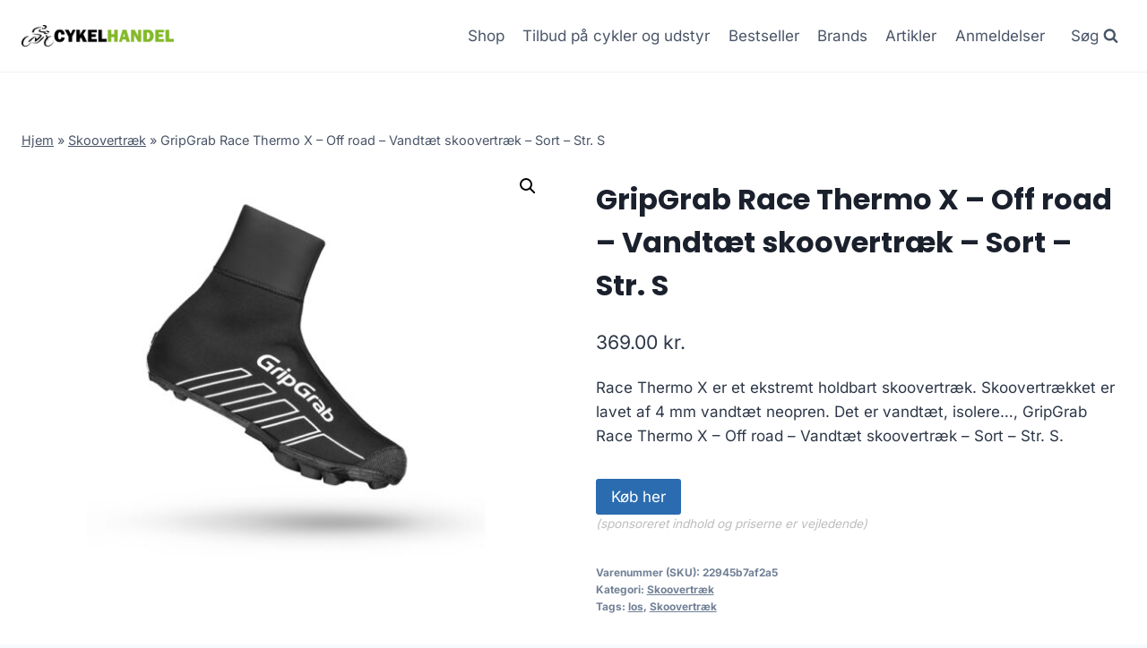

--- FILE ---
content_type: text/html; charset=UTF-8
request_url: https://cykelhandel.dk/cykel-og-udstyr/gripgrab-race-thermo-x-off-road-vandtaet-skoovertraek-sort-str-s/
body_size: 12281
content:
<!doctype html>
<html lang="da-DK" prefix="og: https://ogp.me/ns#" class="no-js" itemtype="https://schema.org/Blog" itemscope>
<head>
	<meta charset="UTF-8">
	<meta name="viewport" content="width=device-width, initial-scale=1, minimum-scale=1">
		
	
<!-- Søgemaskine-optimering af Rank Math - https://rankmath.com/ -->
<title>GripGrab Race Thermo X - Off road - Vandtæt skoovertræk - Sort - Str. S</title>
<meta name="description" content="GripGrab Race Thermo X - Off road - Vandtæt skoovertræk - Sort - Str. S"/>
<meta name="robots" content="follow, index, max-image-preview:large"/>
<link rel="canonical" href="https://cykelhandel.dk/cykel-og-udstyr/gripgrab-race-thermo-x-off-road-vandtaet-skoovertraek-sort-str-s/" />
<meta property="og:locale" content="da_DK" />
<meta property="og:type" content="product" />
<meta property="og:title" content="GripGrab Race Thermo X - Off road - Vandtæt skoovertræk - Sort - Str. S" />
<meta property="og:description" content="GripGrab Race Thermo X - Off road - Vandtæt skoovertræk - Sort - Str. S" />
<meta property="og:url" content="https://cykelhandel.dk/cykel-og-udstyr/gripgrab-race-thermo-x-off-road-vandtaet-skoovertraek-sort-str-s/" />
<meta property="og:site_name" content="legetur.dk" />
<meta property="og:updated_time" content="2023-06-29T13:38:59+02:00" />
<meta property="og:image" content="https://cykelhandel.dk/wp-content/uploads/2023/06/Koeb-GripGrab-Race-Thermo-X-Off-road-Vandtaet-skoovertraek-Sort-Str.-XXL-online-billigt-tilbud-rabat-cykler-cykel.jpg" />
<meta property="og:image:secure_url" content="https://cykelhandel.dk/wp-content/uploads/2023/06/Koeb-GripGrab-Race-Thermo-X-Off-road-Vandtaet-skoovertraek-Sort-Str.-XXL-online-billigt-tilbud-rabat-cykler-cykel.jpg" />
<meta property="og:image:width" content="1024" />
<meta property="og:image:height" content="768" />
<meta property="og:image:alt" content="Køb GripGrab Race Thermo X - Off road - Vandtæt skoovertræk - Sort - Str. S online billigt tilbud rabat cykler cykel" />
<meta property="og:image:type" content="image/jpeg" />
<meta property="product:price:amount" content="369" />
<meta property="product:price:currency" content="DKK" />
<meta property="product:availability" content="instock" />
<meta name="twitter:card" content="summary_large_image" />
<meta name="twitter:title" content="GripGrab Race Thermo X - Off road - Vandtæt skoovertræk - Sort - Str. S" />
<meta name="twitter:description" content="GripGrab Race Thermo X - Off road - Vandtæt skoovertræk - Sort - Str. S" />
<meta name="twitter:image" content="https://cykelhandel.dk/wp-content/uploads/2023/06/Koeb-GripGrab-Race-Thermo-X-Off-road-Vandtaet-skoovertraek-Sort-Str.-XXL-online-billigt-tilbud-rabat-cykler-cykel.jpg" />
<meta name="twitter:label1" content="Pris" />
<meta name="twitter:data1" content="369.00&nbsp;kr." />
<meta name="twitter:label2" content="Tilgængelighed" />
<meta name="twitter:data2" content="På lager" />
<script type="application/ld+json" class="rank-math-schema">{"@context":"https://schema.org","@graph":[{"@type":"Organization","@id":"https://cykelhandel.dk/#organization","name":"legetur.dk","url":"https://cykelhandel.dk","logo":{"@type":"ImageObject","@id":"https://cykelhandel.dk/#logo","url":"http://cykelhandel.dk/wp-content/uploads/2023/06/legetur-logo-legetoej-tilbud-rabat.png","contentUrl":"http://cykelhandel.dk/wp-content/uploads/2023/06/legetur-logo-legetoej-tilbud-rabat.png","caption":"legetur.dk","inLanguage":"da-DK","width":"2000","height":"1250"}},{"@type":"WebSite","@id":"https://cykelhandel.dk/#website","url":"https://cykelhandel.dk","name":"legetur.dk","publisher":{"@id":"https://cykelhandel.dk/#organization"},"inLanguage":"da-DK"},{"@type":"ImageObject","@id":"https://cykelhandel.dk/wp-content/uploads/2023/06/Koeb-GripGrab-Race-Thermo-X-Off-road-Vandtaet-skoovertraek-Sort-Str.-XXL-online-billigt-tilbud-rabat-cykler-cykel.jpg","url":"https://cykelhandel.dk/wp-content/uploads/2023/06/Koeb-GripGrab-Race-Thermo-X-Off-road-Vandtaet-skoovertraek-Sort-Str.-XXL-online-billigt-tilbud-rabat-cykler-cykel.jpg","width":"1024","height":"768","caption":"K\u00f8b GripGrab Race Thermo X - Off road - Vandt\u00e6t skoovertr\u00e6k - Sort - Str. S online billigt tilbud rabat cykler cykel","inLanguage":"da-DK"},{"@type":"BreadcrumbList","@id":"https://cykelhandel.dk/cykel-og-udstyr/gripgrab-race-thermo-x-off-road-vandtaet-skoovertraek-sort-str-s/#breadcrumb","itemListElement":[{"@type":"ListItem","position":"1","item":{"@id":"https://cykelhandel.dk","name":"Hjem"}},{"@type":"ListItem","position":"2","item":{"@id":"https://cykelhandel.dk/cykel-kategori/skoovertraek/","name":"Skoovertr\u00e6k"}},{"@type":"ListItem","position":"3","item":{"@id":"https://cykelhandel.dk/cykel-og-udstyr/gripgrab-race-thermo-x-off-road-vandtaet-skoovertraek-sort-str-s/","name":"GripGrab Race Thermo X &#8211; Off road &#8211; Vandt\u00e6t skoovertr\u00e6k &#8211; Sort &#8211; Str. S"}}]},{"@type":"WebPage","@id":"https://cykelhandel.dk/cykel-og-udstyr/gripgrab-race-thermo-x-off-road-vandtaet-skoovertraek-sort-str-s/#webpage","url":"https://cykelhandel.dk/cykel-og-udstyr/gripgrab-race-thermo-x-off-road-vandtaet-skoovertraek-sort-str-s/","name":"GripGrab Race Thermo X - Off road - Vandt\u00e6t skoovertr\u00e6k - Sort - Str. S","datePublished":"2023-06-29T13:38:58+02:00","dateModified":"2023-06-29T13:38:59+02:00","isPartOf":{"@id":"https://cykelhandel.dk/#website"},"primaryImageOfPage":{"@id":"https://cykelhandel.dk/wp-content/uploads/2023/06/Koeb-GripGrab-Race-Thermo-X-Off-road-Vandtaet-skoovertraek-Sort-Str.-XXL-online-billigt-tilbud-rabat-cykler-cykel.jpg"},"inLanguage":"da-DK","breadcrumb":{"@id":"https://cykelhandel.dk/cykel-og-udstyr/gripgrab-race-thermo-x-off-road-vandtaet-skoovertraek-sort-str-s/#breadcrumb"}},{"image":{"@id":"https://cykelhandel.dk/wp-content/uploads/2023/06/Koeb-GripGrab-Race-Thermo-X-Off-road-Vandtaet-skoovertraek-Sort-Str.-XXL-online-billigt-tilbud-rabat-cykler-cykel.jpg"},"@type":"Off","@id":"https://cykelhandel.dk/cykel-og-udstyr/gripgrab-race-thermo-x-off-road-vandtaet-skoovertraek-sort-str-s/#schema-360454","isPartOf":{"@id":"https://cykelhandel.dk/cykel-og-udstyr/gripgrab-race-thermo-x-off-road-vandtaet-skoovertraek-sort-str-s/#webpage"},"publisher":{"@id":"https://cykelhandel.dk/#organization"},"inLanguage":"da-DK","mainEntityOfPage":{"@id":"https://cykelhandel.dk/cykel-og-udstyr/gripgrab-race-thermo-x-off-road-vandtaet-skoovertraek-sort-str-s/#webpage"}}]}</script>
<!-- /Rank Math WordPress SEO plugin -->

<link rel='dns-prefetch' href='//www.googletagmanager.com' />
<link rel='dns-prefetch' href='//pagead2.googlesyndication.com' />
<link rel="alternate" type="application/rss+xml" title="Cykelhandel - Cykler og udstyr &raquo; Feed" href="https://cykelhandel.dk/feed/" />
<link rel="alternate" type="application/rss+xml" title="Cykelhandel - Cykler og udstyr &raquo;-kommentar-feed" href="https://cykelhandel.dk/comments/feed/" />
			
			<link rel="alternate" type="application/rss+xml" title="Cykelhandel - Cykler og udstyr &raquo; GripGrab Race Thermo X &#8211; Off road &#8211; Vandtæt skoovertræk &#8211; Sort &#8211; Str. S-kommentar-feed" href="https://cykelhandel.dk/cykel-og-udstyr/gripgrab-race-thermo-x-off-road-vandtaet-skoovertraek-sort-str-s/feed/" />

<link data-optimized="2" rel="stylesheet" href="https://cykelhandel.dk/wp-content/litespeed/css/3d4aeef8018e4d9c4dca831d5672a17c.css?ver=30865" />
















<script src="https://cykelhandel.dk/wp-includes/js/jquery/jquery.min.js?ver=3.7.1" id="jquery-core-js"></script>












<!-- Google tag (gtag.js) snippet added by Site Kit -->
<!-- Google Analytics-snippet tilføjet af Site Kit -->
<script src="https://www.googletagmanager.com/gtag/js?id=GT-5R3Q797" id="google_gtagjs-js" async></script>
<script id="google_gtagjs-js-after">
window.dataLayer = window.dataLayer || [];function gtag(){dataLayer.push(arguments);}
gtag("set","linker",{"domains":["cykelhandel.dk"]});
gtag("js", new Date());
gtag("set", "developer_id.dZTNiMT", true);
gtag("config", "GT-5R3Q797", {"googlesitekit_post_type":"product"});
 window._googlesitekit = window._googlesitekit || {}; window._googlesitekit.throttledEvents = []; window._googlesitekit.gtagEvent = (name, data) => { var key = JSON.stringify( { name, data } ); if ( !! window._googlesitekit.throttledEvents[ key ] ) { return; } window._googlesitekit.throttledEvents[ key ] = true; setTimeout( () => { delete window._googlesitekit.throttledEvents[ key ]; }, 5 ); gtag( "event", name, { ...data, event_source: "site-kit" } ); };
</script>
<link rel="https://api.w.org/" href="https://cykelhandel.dk/wp-json/" /><link rel="alternate" title="JSON" type="application/json" href="https://cykelhandel.dk/wp-json/wp/v2/product/13776" /><link rel="EditURI" type="application/rsd+xml" title="RSD" href="https://cykelhandel.dk/xmlrpc.php?rsd" />
<meta name="generator" content="WordPress 6.7.4" />
<link rel='shortlink' href='https://cykelhandel.dk/?p=13776' />
<link rel="alternate" title="oEmbed (JSON)" type="application/json+oembed" href="https://cykelhandel.dk/wp-json/oembed/1.0/embed?url=https%3A%2F%2Fcykelhandel.dk%2Fcykel-og-udstyr%2Fgripgrab-race-thermo-x-off-road-vandtaet-skoovertraek-sort-str-s%2F" />
<link rel="alternate" title="oEmbed (XML)" type="text/xml+oembed" href="https://cykelhandel.dk/wp-json/oembed/1.0/embed?url=https%3A%2F%2Fcykelhandel.dk%2Fcykel-og-udstyr%2Fgripgrab-race-thermo-x-off-road-vandtaet-skoovertraek-sort-str-s%2F&#038;format=xml" />
<meta name="generator" content="Site Kit by Google 1.170.0" /><link rel="pingback" href="https://cykelhandel.dk/xmlrpc.php"><link rel="preload" id="kadence-header-preload" href="https://cykelhandel.dk/wp-content/themes/kadence/assets/css/header.min.css?ver=1.1.40" as="style">
<link rel="preload" id="kadence-content-preload" href="https://cykelhandel.dk/wp-content/themes/kadence/assets/css/content.min.css?ver=1.1.40" as="style">
<link rel="preload" id="kadence-related-posts-preload" href="https://cykelhandel.dk/wp-content/themes/kadence/assets/css/related-posts.min.css?ver=1.1.40" as="style">
<link rel="preload" id="kad-splide-preload" href="https://cykelhandel.dk/wp-content/themes/kadence/assets/css/kadence-splide.min.css?ver=1.1.40" as="style">
<link rel="preload" id="kadence-footer-preload" href="https://cykelhandel.dk/wp-content/themes/kadence/assets/css/footer.min.css?ver=1.1.40" as="style">
	<noscript><style>.woocommerce-product-gallery{ opacity: 1 !important; }</style></noscript>
	
<!-- Google AdSense meta tags added by Site Kit -->
<meta name="google-adsense-platform-account" content="ca-host-pub-2644536267352236">
<meta name="google-adsense-platform-domain" content="sitekit.withgoogle.com">
<!-- End Google AdSense meta tags added by Site Kit -->

<!-- Google AdSense-snippet tilføjet af Site Kit -->
<script async src="https://pagead2.googlesyndication.com/pagead/js/adsbygoogle.js?client=ca-pub-5018959681343018&amp;host=ca-host-pub-2644536267352236" crossorigin="anonymous"></script>

<!-- End Google AdSense snippet added by Site Kit -->

<link rel="preload" href="https://cykelhandel.dk/wp-content/fonts/inter/UcC73FwrK3iLTeHuS_nVMrMxCp50SjIa1ZL7.woff2" as="font" type="font/woff2" crossorigin><link rel="preload" href="https://cykelhandel.dk/wp-content/fonts/poppins/pxiByp8kv8JHgFVrLCz7Z1xlFQ.woff2" as="font" type="font/woff2" crossorigin>
<link rel="icon" href="https://cykelhandel.dk/wp-content/uploads/2023/06/cropped-cykelhandel-logo-cykler-tilbud-shop-2-1-32x32.png" sizes="32x32" />
<link rel="icon" href="https://cykelhandel.dk/wp-content/uploads/2023/06/cropped-cykelhandel-logo-cykler-tilbud-shop-2-1-192x192.png" sizes="192x192" />
<link rel="apple-touch-icon" href="https://cykelhandel.dk/wp-content/uploads/2023/06/cropped-cykelhandel-logo-cykler-tilbud-shop-2-1-180x180.png" />
<meta name="msapplication-TileImage" content="https://cykelhandel.dk/wp-content/uploads/2023/06/cropped-cykelhandel-logo-cykler-tilbud-shop-2-1-270x270.png" />
		
		</head>

<body class="product-template-default single single-product postid-13776 wp-custom-logo wp-embed-responsive theme-kadence woocommerce woocommerce-page woocommerce-no-js footer-on-bottom hide-focus-outline link-style-standard content-title-style-normal content-width-normal content-style-unboxed content-vertical-padding-show non-transparent-header mobile-non-transparent-header product-tab-style-normal product-variation-style-horizontal kadence-cart-button-normal">
<div id="wrapper" class="site wp-site-blocks">
			<a class="skip-link screen-reader-text scroll-ignore" href="#main">Skip to content</a>
		
<header id="masthead" class="site-header" role="banner" itemtype="https://schema.org/WPHeader" itemscope>
	<div id="main-header" class="site-header-wrap">
		<div class="site-header-inner-wrap">
			<div class="site-header-upper-wrap">
				<div class="site-header-upper-inner-wrap">
					<div class="site-main-header-wrap site-header-row-container site-header-focus-item site-header-row-layout-standard kadence-sticky-header" data-section="kadence_customizer_header_main" data-reveal-scroll-up="false" data-shrink="true" data-shrink-height="60">
	<div class="site-header-row-container-inner">
				<div class="site-container">
			<div class="site-main-header-inner-wrap site-header-row site-header-row-has-sides site-header-row-no-center">
									<div class="site-header-main-section-left site-header-section site-header-section-left">
						<div class="site-header-item site-header-focus-item" data-section="title_tagline">
	<div class="site-branding branding-layout-standard site-brand-logo-only"><a class="brand has-logo-image" href="https://cykelhandel.dk/" rel="home" aria-label="Cykelhandel - Cykler og udstyr"><img width="1725" height="235" src="https://cykelhandel.dk/wp-content/uploads/2023/06/cykelhandel-logo-cykler-tilbud-shop-2-1.png" class="custom-logo" alt="cykelhandel cykler cykel online billigt rabat tilbud køb" decoding="async" fetchpriority="high" srcset="https://cykelhandel.dk/wp-content/uploads/2023/06/cykelhandel-logo-cykler-tilbud-shop-2-1.png 1725w, https://cykelhandel.dk/wp-content/uploads/2023/06/cykelhandel-logo-cykler-tilbud-shop-2-1-300x41.png 300w, https://cykelhandel.dk/wp-content/uploads/2023/06/cykelhandel-logo-cykler-tilbud-shop-2-1-1024x140.png 1024w, https://cykelhandel.dk/wp-content/uploads/2023/06/cykelhandel-logo-cykler-tilbud-shop-2-1-768x105.png 768w, https://cykelhandel.dk/wp-content/uploads/2023/06/cykelhandel-logo-cykler-tilbud-shop-2-1-1536x209.png 1536w, https://cykelhandel.dk/wp-content/uploads/2023/06/cykelhandel-logo-cykler-tilbud-shop-2-1-600x82.png 600w" sizes="(max-width: 1725px) 100vw, 1725px" /></a></div></div><!-- data-section="title_tagline" -->
					</div>
																	<div class="site-header-main-section-right site-header-section site-header-section-right">
						<div class="site-header-item site-header-focus-item site-header-item-main-navigation header-navigation-layout-stretch-false header-navigation-layout-fill-stretch-false" data-section="kadence_customizer_primary_navigation">
		<nav id="site-navigation" class="main-navigation header-navigation nav--toggle-sub header-navigation-style-underline header-navigation-dropdown-animation-none" role="navigation" aria-label="Primary Navigation">
				<div class="primary-menu-container header-menu-container">
			<ul id="primary-menu" class="menu"><li id="menu-item-1240" class="menu-item menu-item-type-post_type menu-item-object-page current_page_parent menu-item-1240"><a href="https://cykelhandel.dk/shop/">Shop</a></li>
<li id="menu-item-1269" class="menu-item menu-item-type-post_type menu-item-object-page menu-item-1269"><a href="https://cykelhandel.dk/de-bedste-cykel-tilbud-2023/">Tilbud på cykler og udstyr</a></li>
<li id="menu-item-1378" class="menu-item menu-item-type-post_type menu-item-object-page menu-item-1378"><a href="https://cykelhandel.dk/bestseller/">Bestseller</a></li>
<li id="menu-item-1279" class="menu-item menu-item-type-post_type menu-item-object-page menu-item-1279"><a href="https://cykelhandel.dk/brands/">Brands</a></li>
<li id="menu-item-1239" class="menu-item menu-item-type-post_type menu-item-object-page menu-item-1239"><a href="https://cykelhandel.dk/artikler/">Artikler</a></li>
<li id="menu-item-1287" class="menu-item menu-item-type-post_type menu-item-object-page menu-item-1287"><a href="https://cykelhandel.dk/anmeldelser/">Anmeldelser</a></li>
</ul>		</div>
	</nav><!-- #site-navigation -->
	</div><!-- data-section="primary_navigation" -->
<div class="site-header-item site-header-focus-item" data-section="kadence_customizer_header_search">
		<div class="search-toggle-open-container">
						<button class="search-toggle-open drawer-toggle search-toggle-style-default" aria-label="View Search Form" data-toggle-target="#search-drawer" data-toggle-body-class="showing-popup-drawer-from-full" aria-expanded="false" data-set-focus="#search-drawer .search-field"
					>
							<span class="search-toggle-label vs-lg-true vs-md-true vs-sm-false">Søg</span>
							<span class="search-toggle-icon"><span class="kadence-svg-iconset"><svg aria-hidden="true" class="kadence-svg-icon kadence-search-svg" fill="currentColor" version="1.1" xmlns="http://www.w3.org/2000/svg" width="26" height="28" viewBox="0 0 26 28"><title>Search</title><path d="M18 13c0-3.859-3.141-7-7-7s-7 3.141-7 7 3.141 7 7 7 7-3.141 7-7zM26 26c0 1.094-0.906 2-2 2-0.531 0-1.047-0.219-1.406-0.594l-5.359-5.344c-1.828 1.266-4.016 1.937-6.234 1.937-6.078 0-11-4.922-11-11s4.922-11 11-11 11 4.922 11 11c0 2.219-0.672 4.406-1.937 6.234l5.359 5.359c0.359 0.359 0.578 0.875 0.578 1.406z"></path>
				</svg></span></span>
		</button>
	</div>
	</div><!-- data-section="header_search" -->
					</div>
							</div>
		</div>
	</div>
</div>
				</div>
			</div>
					</div>
	</div>
	
<div id="mobile-header" class="site-mobile-header-wrap">
	<div class="site-header-inner-wrap">
		<div class="site-header-upper-wrap">
			<div class="site-header-upper-inner-wrap">
			<div class="site-main-header-wrap site-header-focus-item site-header-row-layout-standard site-header-row-tablet-layout-default site-header-row-mobile-layout-default  kadence-sticky-header" data-shrink="true" data-reveal-scroll-up="false" data-shrink-height="60">
	<div class="site-header-row-container-inner">
		<div class="site-container">
			<div class="site-main-header-inner-wrap site-header-row site-header-row-has-sides site-header-row-no-center">
									<div class="site-header-main-section-left site-header-section site-header-section-left">
						<div class="site-header-item site-header-focus-item" data-section="title_tagline">
	<div class="site-branding mobile-site-branding branding-layout-standard branding-tablet-layout-inherit site-brand-logo-only branding-mobile-layout-inherit"><a class="brand has-logo-image" href="https://cykelhandel.dk/" rel="home" aria-label="Cykelhandel - Cykler og udstyr"><img width="1725" height="235" src="https://cykelhandel.dk/wp-content/uploads/2023/06/cykelhandel-logo-cykler-tilbud-shop-2-1.png" class="custom-logo" alt="cykelhandel cykler cykel online billigt rabat tilbud køb" decoding="async" srcset="https://cykelhandel.dk/wp-content/uploads/2023/06/cykelhandel-logo-cykler-tilbud-shop-2-1.png 1725w, https://cykelhandel.dk/wp-content/uploads/2023/06/cykelhandel-logo-cykler-tilbud-shop-2-1-300x41.png 300w, https://cykelhandel.dk/wp-content/uploads/2023/06/cykelhandel-logo-cykler-tilbud-shop-2-1-1024x140.png 1024w, https://cykelhandel.dk/wp-content/uploads/2023/06/cykelhandel-logo-cykler-tilbud-shop-2-1-768x105.png 768w, https://cykelhandel.dk/wp-content/uploads/2023/06/cykelhandel-logo-cykler-tilbud-shop-2-1-1536x209.png 1536w, https://cykelhandel.dk/wp-content/uploads/2023/06/cykelhandel-logo-cykler-tilbud-shop-2-1-600x82.png 600w" sizes="(max-width: 1725px) 100vw, 1725px" /></a></div></div><!-- data-section="title_tagline" -->
					</div>
																	<div class="site-header-main-section-right site-header-section site-header-section-right">
						<div class="site-header-item site-header-focus-item site-header-item-navgation-popup-toggle" data-section="kadence_customizer_mobile_trigger">
		<div class="mobile-toggle-open-container">
						<button id="mobile-toggle" class="menu-toggle-open drawer-toggle menu-toggle-style-default" aria-label="Open menu" data-toggle-target="#mobile-drawer" data-toggle-body-class="showing-popup-drawer-from-right" aria-expanded="false" data-set-focus=".menu-toggle-close"
					>
						<span class="menu-toggle-icon"><span class="kadence-svg-iconset"><svg aria-hidden="true" class="kadence-svg-icon kadence-menu-svg" fill="currentColor" version="1.1" xmlns="http://www.w3.org/2000/svg" width="24" height="24" viewBox="0 0 24 24"><title>Toggle Menu</title><path d="M3 13h18c0.552 0 1-0.448 1-1s-0.448-1-1-1h-18c-0.552 0-1 0.448-1 1s0.448 1 1 1zM3 7h18c0.552 0 1-0.448 1-1s-0.448-1-1-1h-18c-0.552 0-1 0.448-1 1s0.448 1 1 1zM3 19h18c0.552 0 1-0.448 1-1s-0.448-1-1-1h-18c-0.552 0-1 0.448-1 1s0.448 1 1 1z"></path>
				</svg></span></span>
		</button>
	</div>
	</div><!-- data-section="mobile_trigger" -->
					</div>
							</div>
		</div>
	</div>
</div>
			</div>
		</div>
			</div>
</div>
</header><!-- #masthead -->

	<div id="inner-wrap" class="wrap hfeed kt-clear">
		
	
<div id="primary" class="content-area"><div class="content-container site-container"><main id="main" class="site-main" role="main">
					
			<div class="woocommerce-notices-wrapper"></div><div class="product-title product-above"><div class="kadence-breadcrumbs rankmath-bc-wrap"><nav aria-label="breadcrumbs" class="rank-math-breadcrumb"><p><a href="https://cykelhandel.dk">Hjem</a><span class="separator"> &raquo; </span><a href="https://cykelhandel.dk/cykel-kategori/skoovertraek/">Skoovertræk</a><span class="separator"> &raquo; </span><span class="last">GripGrab Race Thermo X &#8211; Off road &#8211; Vandtæt skoovertræk &#8211; Sort &#8211; Str. S</span></p></nav></div></div><div id="product-13776" class="entry content-bg entry-content-wrap product type-product post-13776 status-publish first instock product_cat-skoovertraek product_tag-los product_tag-skoovertraek has-post-thumbnail product-type-external">

	<div class="woocommerce-product-gallery woocommerce-product-gallery--with-images woocommerce-product-gallery--columns-4 images" data-columns="4" style="opacity: 0; transition: opacity .25s ease-in-out;">
	<div class="woocommerce-product-gallery__wrapper">
		<div data-thumb="https://cykelhandel.dk/wp-content/uploads/2023/06/Koeb-GripGrab-Race-Thermo-X-Off-road-Vandtaet-skoovertraek-Sort-Str.-XXL-online-billigt-tilbud-rabat-cykler-cykel-100x100.jpg" data-thumb-alt="Køb GripGrab Race Thermo X - Off road - Vandtæt skoovertræk - Sort - Str. S online billigt tilbud rabat cykler cykel" data-thumb-srcset="https://cykelhandel.dk/wp-content/uploads/2023/06/Koeb-GripGrab-Race-Thermo-X-Off-road-Vandtaet-skoovertraek-Sort-Str.-XXL-online-billigt-tilbud-rabat-cykler-cykel-100x100.jpg 100w, https://cykelhandel.dk/wp-content/uploads/2023/06/Koeb-GripGrab-Race-Thermo-X-Off-road-Vandtaet-skoovertraek-Sort-Str.-XXL-online-billigt-tilbud-rabat-cykler-cykel-150x150.jpg 150w, https://cykelhandel.dk/wp-content/uploads/2023/06/Koeb-GripGrab-Race-Thermo-X-Off-road-Vandtaet-skoovertraek-Sort-Str.-XXL-online-billigt-tilbud-rabat-cykler-cykel-300x300.jpg 300w"  data-thumb-sizes="(max-width: 100px) 100vw, 100px" class="woocommerce-product-gallery__image"><a href="https://cykelhandel.dk/wp-content/uploads/2023/06/Koeb-GripGrab-Race-Thermo-X-Off-road-Vandtaet-skoovertraek-Sort-Str.-XXL-online-billigt-tilbud-rabat-cykler-cykel.jpg"><img width="600" height="450" src="https://cykelhandel.dk/wp-content/uploads/2023/06/Koeb-GripGrab-Race-Thermo-X-Off-road-Vandtaet-skoovertraek-Sort-Str.-XXL-online-billigt-tilbud-rabat-cykler-cykel-600x450.jpg" class="wp-post-image" alt="Køb GripGrab Race Thermo X - Off road - Vandtæt skoovertræk - Sort - Str. S online billigt tilbud rabat cykler cykel" data-caption="" data-src="https://cykelhandel.dk/wp-content/uploads/2023/06/Koeb-GripGrab-Race-Thermo-X-Off-road-Vandtaet-skoovertraek-Sort-Str.-XXL-online-billigt-tilbud-rabat-cykler-cykel.jpg" data-large_image="https://cykelhandel.dk/wp-content/uploads/2023/06/Koeb-GripGrab-Race-Thermo-X-Off-road-Vandtaet-skoovertraek-Sort-Str.-XXL-online-billigt-tilbud-rabat-cykler-cykel.jpg" data-large_image_width="1024" data-large_image_height="768" decoding="async" srcset="https://cykelhandel.dk/wp-content/uploads/2023/06/Koeb-GripGrab-Race-Thermo-X-Off-road-Vandtaet-skoovertraek-Sort-Str.-XXL-online-billigt-tilbud-rabat-cykler-cykel-600x450.jpg 600w, https://cykelhandel.dk/wp-content/uploads/2023/06/Koeb-GripGrab-Race-Thermo-X-Off-road-Vandtaet-skoovertraek-Sort-Str.-XXL-online-billigt-tilbud-rabat-cykler-cykel-300x225.jpg 300w, https://cykelhandel.dk/wp-content/uploads/2023/06/Koeb-GripGrab-Race-Thermo-X-Off-road-Vandtaet-skoovertraek-Sort-Str.-XXL-online-billigt-tilbud-rabat-cykler-cykel-768x576.jpg 768w, https://cykelhandel.dk/wp-content/uploads/2023/06/Koeb-GripGrab-Race-Thermo-X-Off-road-Vandtaet-skoovertraek-Sort-Str.-XXL-online-billigt-tilbud-rabat-cykler-cykel.jpg 1024w" sizes="(max-width: 600px) 100vw, 600px" /></a></div>	</div>
</div>

	<div class="summary entry-summary">
		<h1 class="product_title entry-title">GripGrab Race Thermo X &#8211; Off road &#8211; Vandtæt skoovertræk &#8211; Sort &#8211; Str. S</h1><p class="price"><span class="woocommerce-Price-amount amount"><bdi>369.00&nbsp;<span class="woocommerce-Price-currencySymbol">kr.</span></bdi></span></p>
<div class="woocommerce-product-details__short-description">
	<p>Race Thermo X er et ekstremt holdbart skoovertræk. Skoovertrækket er lavet af 4 mm vandtæt neopren. Det er vandtæt, isolere&#8230;, GripGrab Race Thermo X &#8211; Off road &#8211; Vandtæt skoovertræk &#8211; Sort &#8211; Str. S.</p>
</div>

<form class="cart" action="https://cykelhandel.dk/7363" method="get">
	
	<button type="submit" class="single_add_to_cart_button button alt">Køb her</button>

	
	<span class="sponsoredind">(sponsoreret indhold og priserne er vejledende)</span></form>

<div class="product_meta">

	
	
		<span class="sku_wrapper">Varenummer (SKU): <span class="sku">22945b7af2a5</span></span>

	
	<span class="posted_in">Kategori: <a href="https://cykelhandel.dk/cykel-kategori/skoovertraek/" rel="tag">Skoovertræk</a></span>
	<span class="tagged_as">Tags: <a href="https://cykelhandel.dk/cykel-tag/los/" rel="tag">los</a>, <a href="https://cykelhandel.dk/cykel-tag/skoovertraek/" rel="tag">Skoovertræk</a></span>
	
</div>
	</div>

	

	<div class="woocommerce-tabs wc-tabs-wrapper">
		<ul class="tabs wc-tabs" role="tablist">
							<li class="description_tab" id="tab-title-description" role="tab" aria-controls="tab-description">
					<a href="#tab-description">
						Beskrivelse					</a>
				</li>
					</ul>
					<div class="woocommerce-Tabs-panel woocommerce-Tabs-panel--description panel entry-content wc-tab" id="tab-description" role="tabpanel" aria-labelledby="tab-title-description">
				
	<h2>Beskrivelse</h2>

<p>Leveringstid er på ca. <strong>1-2 dage</strong> og fragtprisen er på ca. <strong>0.00</strong></p>
<p>Produktid er <strong>5708486003045</strong> og EAN er <strong>5708486003045</strong></p>
<p>S </p>
<h2>Anmeldelse af GripGrab Race Thermo X &#8211; Off road &#8211; Vandtæt skoovertræk &#8211; Sort &#8211; Str. S</h2>
<p>Se om vi har en <a href="https://cykelhandel.dk/592">anmeldelse af GripGrab Race Thermo X &#8211; Off road &#8211; Vandtæt skoovertræk &#8211; Sort &#8211; Str. S</a>.</p>
			</div>
		
			</div>


	<section class="related products">

					<h2>Relaterede varer</h2>
				
		<ul class="products content-wrap product-archive grid-cols grid-ss-col-2 grid-sm-col-3 grid-lg-col-4 woo-archive-action-visible woo-archive-btn-button align-buttons-bottom  woo-archive-image-hover-none">
			
					<li class="entry content-bg loop-entry product type-product post-2073 status-publish first instock product_cat-flaskeholder product_tag-flaskeholder product_tag-los has-post-thumbnail product-type-external">
	<a href="https://cykelhandel.dk/cykel-og-udstyr/beslag-til-flaskeholder-klickfix/" class="woocommerce-loop-image-link woocommerce-LoopProduct-link woocommerce-loop-product__link"><img width="300" height="300" src="https://cykelhandel.dk/wp-content/uploads/2023/06/Koeb-Beslag-til-flaskeholder-Klickfix-online-billigt-tilbud-rabat-cykler-cykel-300x300.jpg" class="attachment-woocommerce_thumbnail size-woocommerce_thumbnail" alt="Køb Beslag til flaskeholder Klickfix online billigt tilbud rabat cykler cykel" decoding="async" srcset="https://cykelhandel.dk/wp-content/uploads/2023/06/Koeb-Beslag-til-flaskeholder-Klickfix-online-billigt-tilbud-rabat-cykler-cykel-300x300.jpg 300w, https://cykelhandel.dk/wp-content/uploads/2023/06/Koeb-Beslag-til-flaskeholder-Klickfix-online-billigt-tilbud-rabat-cykler-cykel-150x150.jpg 150w, https://cykelhandel.dk/wp-content/uploads/2023/06/Koeb-Beslag-til-flaskeholder-Klickfix-online-billigt-tilbud-rabat-cykler-cykel-100x100.jpg 100w" sizes="(max-width: 300px) 100vw, 300px" /></a><div class="product-details content-bg entry-content-wrap"><h2 class="woocommerce-loop-product__title"><a href="https://cykelhandel.dk/cykel-og-udstyr/beslag-til-flaskeholder-klickfix/" class="woocommerce-LoopProduct-link-title woocommerce-loop-product__title_ink">Beslag til flaskeholder Klickfix</a></h2>
	<span class="price"><span class="woocommerce-Price-amount amount"><bdi>79.00&nbsp;<span class="woocommerce-Price-currencySymbol">kr.</span></bdi></span></span>
<div class="product-action-wrap"><a href="https://cykelhandel.dk/941" data-quantity="1" class="button product_type_external" data-product_id="2073" data-product_sku="4e3ce56cde28" aria-label="Køb her" rel="nofollow">Køb her<span class="kadence-svg-iconset svg-baseline"><svg class="kadence-svg-icon kadence-spinner-svg" fill="currentColor" version="1.1" xmlns="http://www.w3.org/2000/svg" width="16" height="16" viewBox="0 0 16 16"><title>Loading</title><path d="M16 6h-6l2.243-2.243c-1.133-1.133-2.64-1.757-4.243-1.757s-3.109 0.624-4.243 1.757c-1.133 1.133-1.757 2.64-1.757 4.243s0.624 3.109 1.757 4.243c1.133 1.133 2.64 1.757 4.243 1.757s3.109-0.624 4.243-1.757c0.095-0.095 0.185-0.192 0.273-0.292l1.505 1.317c-1.466 1.674-3.62 2.732-6.020 2.732-4.418 0-8-3.582-8-8s3.582-8 8-8c2.209 0 4.209 0.896 5.656 2.344l2.343-2.344v6z"></path>
				</svg></span><span class="kadence-svg-iconset svg-baseline"><svg class="kadence-svg-icon kadence-check-svg" fill="currentColor" version="1.1" xmlns="http://www.w3.org/2000/svg" width="16" height="16" viewBox="0 0 16 16"><title>Done</title><path d="M14 2.5l-8.5 8.5-3.5-3.5-1.5 1.5 5 5 10-10z"></path>
				</svg></span></a>	<span id="woocommerce_loop_add_to_cart_link_describedby_2073" class="screen-reader-text">
			</span>
</div></div></li>

			
					<li class="entry content-bg loop-entry product type-product post-2061 status-publish instock product_cat-kranksaet-pedalarme product_tag-kranksaet-pedalarme product_tag-los has-post-thumbnail product-type-external">
	<a href="https://cykelhandel.dk/cykel-og-udstyr/sram-rival-axs-kranksaet-dub-wide-30-43-tands-1725mm-arme/" class="woocommerce-loop-image-link woocommerce-LoopProduct-link woocommerce-loop-product__link"><img width="300" height="300" src="https://cykelhandel.dk/wp-content/uploads/2023/06/Koeb-Sram-Rival-AXS-Kranksaet-DUB-Wide-3043-tands-1725mm-arme-online-billigt-tilbud-rabat-cykler-cykel-300x300.jpg" class="attachment-woocommerce_thumbnail size-woocommerce_thumbnail" alt="Køb Sram Rival AXS - Kranksæt DUB Wide - 30/43 tands - 172" decoding="async" srcset="https://cykelhandel.dk/wp-content/uploads/2023/06/Koeb-Sram-Rival-AXS-Kranksaet-DUB-Wide-3043-tands-1725mm-arme-online-billigt-tilbud-rabat-cykler-cykel-300x300.jpg 300w, https://cykelhandel.dk/wp-content/uploads/2023/06/Koeb-Sram-Rival-AXS-Kranksaet-DUB-Wide-3043-tands-1725mm-arme-online-billigt-tilbud-rabat-cykler-cykel-150x150.jpg 150w, https://cykelhandel.dk/wp-content/uploads/2023/06/Koeb-Sram-Rival-AXS-Kranksaet-DUB-Wide-3043-tands-1725mm-arme-online-billigt-tilbud-rabat-cykler-cykel-100x100.jpg 100w" sizes="(max-width: 300px) 100vw, 300px" /></a><div class="product-details content-bg entry-content-wrap"><h2 class="woocommerce-loop-product__title"><a href="https://cykelhandel.dk/cykel-og-udstyr/sram-rival-axs-kranksaet-dub-wide-30-43-tands-1725mm-arme/" class="woocommerce-LoopProduct-link-title woocommerce-loop-product__title_ink">Sram Rival AXS &#8211; Kranksæt DUB Wide &#8211; 30/43 tands &#8211; 172,5mm arme</a></h2>
	<span class="price"><span class="woocommerce-Price-amount amount"><bdi>1,119.00&nbsp;<span class="woocommerce-Price-currencySymbol">kr.</span></bdi></span></span>
<div class="product-action-wrap"><a href="https://cykelhandel.dk/935" data-quantity="1" class="button product_type_external" data-product_id="2061" data-product_sku="816ee0490a04" aria-label="Køb her" rel="nofollow">Køb her<span class="kadence-svg-iconset svg-baseline"><svg class="kadence-svg-icon kadence-spinner-svg" fill="currentColor" version="1.1" xmlns="http://www.w3.org/2000/svg" width="16" height="16" viewBox="0 0 16 16"><title>Loading</title><path d="M16 6h-6l2.243-2.243c-1.133-1.133-2.64-1.757-4.243-1.757s-3.109 0.624-4.243 1.757c-1.133 1.133-1.757 2.64-1.757 4.243s0.624 3.109 1.757 4.243c1.133 1.133 2.64 1.757 4.243 1.757s3.109-0.624 4.243-1.757c0.095-0.095 0.185-0.192 0.273-0.292l1.505 1.317c-1.466 1.674-3.62 2.732-6.020 2.732-4.418 0-8-3.582-8-8s3.582-8 8-8c2.209 0 4.209 0.896 5.656 2.344l2.343-2.344v6z"></path>
				</svg></span><span class="kadence-svg-iconset svg-baseline"><svg class="kadence-svg-icon kadence-check-svg" fill="currentColor" version="1.1" xmlns="http://www.w3.org/2000/svg" width="16" height="16" viewBox="0 0 16 16"><title>Done</title><path d="M14 2.5l-8.5 8.5-3.5-3.5-1.5 1.5 5 5 10-10z"></path>
				</svg></span></a>	<span id="woocommerce_loop_add_to_cart_link_describedby_2061" class="screen-reader-text">
			</span>
</div></div></li>

			
					<li class="entry content-bg loop-entry product type-product post-2077 status-publish instock product_cat-mobilholder-covers product_tag-los product_tag-mobilholder-covers has-post-thumbnail product-type-external">
	<a href="https://cykelhandel.dk/cykel-og-udstyr/m-wave-canada-black-bay-mobilholder-100-vandtaet-360-drejebeslag-passer-til-flest/" class="woocommerce-loop-image-link woocommerce-LoopProduct-link woocommerce-loop-product__link"><img width="300" height="300" src="https://cykelhandel.dk/wp-content/uploads/2023/06/Koeb-M-Wave-Canada-Black-Bay-Mobilholder-100-vandtaet-360°-drejebeslag-passer-til-flest-online-billigt-tilbud-rabat-cykler-cykel-300x300.jpg" class="attachment-woocommerce_thumbnail size-woocommerce_thumbnail" alt="Køb M-Wave Canada Black Bay - Mobilholder - 100% vandtæt - 360° drejebeslag - passer til flest online billigt tilbud rabat cykler cykel" decoding="async" loading="lazy" srcset="https://cykelhandel.dk/wp-content/uploads/2023/06/Koeb-M-Wave-Canada-Black-Bay-Mobilholder-100-vandtaet-360°-drejebeslag-passer-til-flest-online-billigt-tilbud-rabat-cykler-cykel-300x300.jpg 300w, https://cykelhandel.dk/wp-content/uploads/2023/06/Koeb-M-Wave-Canada-Black-Bay-Mobilholder-100-vandtaet-360°-drejebeslag-passer-til-flest-online-billigt-tilbud-rabat-cykler-cykel-150x150.jpg 150w, https://cykelhandel.dk/wp-content/uploads/2023/06/Koeb-M-Wave-Canada-Black-Bay-Mobilholder-100-vandtaet-360°-drejebeslag-passer-til-flest-online-billigt-tilbud-rabat-cykler-cykel-100x100.jpg 100w" sizes="auto, (max-width: 300px) 100vw, 300px" /></a><div class="product-details content-bg entry-content-wrap"><h2 class="woocommerce-loop-product__title"><a href="https://cykelhandel.dk/cykel-og-udstyr/m-wave-canada-black-bay-mobilholder-100-vandtaet-360-drejebeslag-passer-til-flest/" class="woocommerce-LoopProduct-link-title woocommerce-loop-product__title_ink">M-Wave Canada Black Bay &#8211; Mobilholder &#8211; 100% vandtæt &#8211; 360° drejebeslag &#8211; passer til flest</a></h2>
	<span class="price"><span class="woocommerce-Price-amount amount"><bdi>219.00&nbsp;<span class="woocommerce-Price-currencySymbol">kr.</span></bdi></span></span>
<div class="product-action-wrap"><a href="https://cykelhandel.dk/943" data-quantity="1" class="button product_type_external" data-product_id="2077" data-product_sku="3cee95a323eb" aria-label="Køb her" rel="nofollow">Køb her<span class="kadence-svg-iconset svg-baseline"><svg class="kadence-svg-icon kadence-spinner-svg" fill="currentColor" version="1.1" xmlns="http://www.w3.org/2000/svg" width="16" height="16" viewBox="0 0 16 16"><title>Loading</title><path d="M16 6h-6l2.243-2.243c-1.133-1.133-2.64-1.757-4.243-1.757s-3.109 0.624-4.243 1.757c-1.133 1.133-1.757 2.64-1.757 4.243s0.624 3.109 1.757 4.243c1.133 1.133 2.64 1.757 4.243 1.757s3.109-0.624 4.243-1.757c0.095-0.095 0.185-0.192 0.273-0.292l1.505 1.317c-1.466 1.674-3.62 2.732-6.020 2.732-4.418 0-8-3.582-8-8s3.582-8 8-8c2.209 0 4.209 0.896 5.656 2.344l2.343-2.344v6z"></path>
				</svg></span><span class="kadence-svg-iconset svg-baseline"><svg class="kadence-svg-icon kadence-check-svg" fill="currentColor" version="1.1" xmlns="http://www.w3.org/2000/svg" width="16" height="16" viewBox="0 0 16 16"><title>Done</title><path d="M14 2.5l-8.5 8.5-3.5-3.5-1.5 1.5 5 5 10-10z"></path>
				</svg></span></a>	<span id="woocommerce_loop_add_to_cart_link_describedby_2077" class="screen-reader-text">
			</span>
</div></div></li>

			
					<li class="entry content-bg loop-entry product type-product post-2065 status-publish last instock product_cat-hjul-hjulsaet product_tag-hjul-hjulsaet product_tag-los has-post-thumbnail product-type-external">
	<a href="https://cykelhandel.dk/cykel-og-udstyr/shimano-baghjul-29-mtb-wh-mt500-til-e-thru-12x148mm-boost-aksel-skivebremser/" class="woocommerce-loop-image-link woocommerce-LoopProduct-link woocommerce-loop-product__link"><img width="300" height="300" src="https://cykelhandel.dk/wp-content/uploads/2023/06/Koeb-Shimano-baghjul-29-MTB-WH-MT500-til-E-Thru-12x148mm-boost-aksel-Skivebremser-online-billigt-tilbud-rabat-cykler-cykel-300x300.jpg" class="attachment-woocommerce_thumbnail size-woocommerce_thumbnail" alt="Køb Shimano baghjul - 29&quot; MTB WH-MT500 - til E-Thru 12x148mm boost aksel - Skivebremser online billigt tilbud rabat cykler cykel" decoding="async" loading="lazy" srcset="https://cykelhandel.dk/wp-content/uploads/2023/06/Koeb-Shimano-baghjul-29-MTB-WH-MT500-til-E-Thru-12x148mm-boost-aksel-Skivebremser-online-billigt-tilbud-rabat-cykler-cykel-300x300.jpg 300w, https://cykelhandel.dk/wp-content/uploads/2023/06/Koeb-Shimano-baghjul-29-MTB-WH-MT500-til-E-Thru-12x148mm-boost-aksel-Skivebremser-online-billigt-tilbud-rabat-cykler-cykel-150x150.jpg 150w, https://cykelhandel.dk/wp-content/uploads/2023/06/Koeb-Shimano-baghjul-29-MTB-WH-MT500-til-E-Thru-12x148mm-boost-aksel-Skivebremser-online-billigt-tilbud-rabat-cykler-cykel-100x100.jpg 100w" sizes="auto, (max-width: 300px) 100vw, 300px" /></a><div class="product-details content-bg entry-content-wrap"><h2 class="woocommerce-loop-product__title"><a href="https://cykelhandel.dk/cykel-og-udstyr/shimano-baghjul-29-mtb-wh-mt500-til-e-thru-12x148mm-boost-aksel-skivebremser/" class="woocommerce-LoopProduct-link-title woocommerce-loop-product__title_ink">Shimano baghjul &#8211; 29&#8243; MTB WH-MT500 &#8211; til E-Thru 12x148mm boost aksel &#8211; Skivebremser</a></h2>
	<span class="price"><span class="woocommerce-Price-amount amount"><bdi>1,049.00&nbsp;<span class="woocommerce-Price-currencySymbol">kr.</span></bdi></span></span>
<div class="product-action-wrap"><a href="https://cykelhandel.dk/937" data-quantity="1" class="button product_type_external" data-product_id="2065" data-product_sku="c2a6efa11da1" aria-label="Køb her" rel="nofollow">Køb her<span class="kadence-svg-iconset svg-baseline"><svg class="kadence-svg-icon kadence-spinner-svg" fill="currentColor" version="1.1" xmlns="http://www.w3.org/2000/svg" width="16" height="16" viewBox="0 0 16 16"><title>Loading</title><path d="M16 6h-6l2.243-2.243c-1.133-1.133-2.64-1.757-4.243-1.757s-3.109 0.624-4.243 1.757c-1.133 1.133-1.757 2.64-1.757 4.243s0.624 3.109 1.757 4.243c1.133 1.133 2.64 1.757 4.243 1.757s3.109-0.624 4.243-1.757c0.095-0.095 0.185-0.192 0.273-0.292l1.505 1.317c-1.466 1.674-3.62 2.732-6.020 2.732-4.418 0-8-3.582-8-8s3.582-8 8-8c2.209 0 4.209 0.896 5.656 2.344l2.343-2.344v6z"></path>
				</svg></span><span class="kadence-svg-iconset svg-baseline"><svg class="kadence-svg-icon kadence-check-svg" fill="currentColor" version="1.1" xmlns="http://www.w3.org/2000/svg" width="16" height="16" viewBox="0 0 16 16"><title>Done</title><path d="M14 2.5l-8.5 8.5-3.5-3.5-1.5 1.5 5 5 10-10z"></path>
				</svg></span></a>	<span id="woocommerce_loop_add_to_cart_link_describedby_2065" class="screen-reader-text">
			</span>
</div></div></li>

			
		</ul>

	</section>
	</div>


		
	</main></div></div>
	
	</div><!-- #inner-wrap -->
	
<footer id="colophon" class="site-footer" role="contentinfo">
	<div class="site-footer-wrap">
		<div class="site-middle-footer-wrap site-footer-row-container site-footer-focus-item site-footer-row-layout-standard site-footer-row-tablet-layout-default site-footer-row-mobile-layout-default" data-section="kadence_customizer_footer_middle">
	<div class="site-footer-row-container-inner">
				<div class="site-container">
			<div class="site-middle-footer-inner-wrap site-footer-row site-footer-row-columns-3 site-footer-row-column-layout-equal site-footer-row-tablet-column-layout-default site-footer-row-mobile-column-layout-row ft-ro-dir-row ft-ro-collapse-normal ft-ro-t-dir-default ft-ro-m-dir-default ft-ro-lstyle-plain">
									<div class="site-footer-middle-section-1 site-footer-section footer-section-inner-items-1">
						<div class="footer-widget-area widget-area site-footer-focus-item footer-widget1 content-align-default content-tablet-align-default content-mobile-align-default content-valign-default content-tablet-valign-default content-mobile-valign-default" data-section="sidebar-widgets-footer1">
	<div class="footer-widget-area-inner site-info-inner">
		<section id="woocommerce_products-3" class="widget woocommerce widget_products"><h2 class="widget-title">Udvalgte Tilbud</h2><ul class="product_list_widget"><li>
	
	<a href="https://cykelhandel.dk/cykel-og-udstyr/beslag-til-stoetteben-bred-soelv/">
		<img width="300" height="300" src="https://cykelhandel.dk/wp-content/uploads/2023/06/Koeb-Beslag-til-stoetteben-bred-soelv-online-billigt-tilbud-rabat-cykler-cykel-300x300.jpg" class="attachment-woocommerce_thumbnail size-woocommerce_thumbnail" alt="Køb Beslag til støtteben bred sølv online billigt tilbud rabat cykler cykel" decoding="async" loading="lazy" srcset="https://cykelhandel.dk/wp-content/uploads/2023/06/Koeb-Beslag-til-stoetteben-bred-soelv-online-billigt-tilbud-rabat-cykler-cykel-300x300.jpg 300w, https://cykelhandel.dk/wp-content/uploads/2023/06/Koeb-Beslag-til-stoetteben-bred-soelv-online-billigt-tilbud-rabat-cykler-cykel-150x150.jpg 150w, https://cykelhandel.dk/wp-content/uploads/2023/06/Koeb-Beslag-til-stoetteben-bred-soelv-online-billigt-tilbud-rabat-cykler-cykel-100x100.jpg 100w" sizes="auto, (max-width: 300px) 100vw, 300px" />		<span class="product-title">Beslag til støtteben bred sølv</span>
	</a>

				
	<span class="woocommerce-Price-amount amount"><bdi>39.00&nbsp;<span class="woocommerce-Price-currencySymbol">kr.</span></bdi></span>
	</li>
<li>
	
	<a href="https://cykelhandel.dk/cykel-og-udstyr/abus-8mm-kaede-til-shield-ringlaas-sort-100cm/">
		<img width="300" height="300" src="https://cykelhandel.dk/wp-content/uploads/2023/06/Koeb-Abus-8mm-Kaede-til-Shield-ringlaas-Sort-100cm-online-billigt-tilbud-rabat-cykler-cykel-300x300.jpg" class="attachment-woocommerce_thumbnail size-woocommerce_thumbnail" alt="Køb Abus 8mm Kæde til Shield ringlås - Sort - 100cm online billigt tilbud rabat cykler cykel" decoding="async" loading="lazy" srcset="https://cykelhandel.dk/wp-content/uploads/2023/06/Koeb-Abus-8mm-Kaede-til-Shield-ringlaas-Sort-100cm-online-billigt-tilbud-rabat-cykler-cykel-300x300.jpg 300w, https://cykelhandel.dk/wp-content/uploads/2023/06/Koeb-Abus-8mm-Kaede-til-Shield-ringlaas-Sort-100cm-online-billigt-tilbud-rabat-cykler-cykel-150x150.jpg 150w, https://cykelhandel.dk/wp-content/uploads/2023/06/Koeb-Abus-8mm-Kaede-til-Shield-ringlaas-Sort-100cm-online-billigt-tilbud-rabat-cykler-cykel-100x100.jpg 100w" sizes="auto, (max-width: 300px) 100vw, 300px" />		<span class="product-title">Abus 8mm Kæde til Shield ringlås - Sort - 100cm</span>
	</a>

				
	<span class="woocommerce-Price-amount amount"><bdi>419.00&nbsp;<span class="woocommerce-Price-currencySymbol">kr.</span></bdi></span>
	</li>
<li>
	
	<a href="https://cykelhandel.dk/cykel-og-udstyr/giro-regime-cykelsko-road-hr-str-48-sort/">
		<img width="300" height="300" src="https://cykelhandel.dk/wp-content/uploads/2023/06/Koeb-Giro-Regime-Cykelsko-Road-Hr-Str.-48-Sort-online-billigt-tilbud-rabat-cykler-cykel-300x300.jpg" class="attachment-woocommerce_thumbnail size-woocommerce_thumbnail" alt="Køb Giro Regime - Cykelsko Road Hr - Sort - Str. 47 online billigt tilbud rabat cykler cykel" decoding="async" loading="lazy" srcset="https://cykelhandel.dk/wp-content/uploads/2023/06/Koeb-Giro-Regime-Cykelsko-Road-Hr-Str.-48-Sort-online-billigt-tilbud-rabat-cykler-cykel-300x300.jpg 300w, https://cykelhandel.dk/wp-content/uploads/2023/06/Koeb-Giro-Regime-Cykelsko-Road-Hr-Str.-48-Sort-online-billigt-tilbud-rabat-cykler-cykel-150x150.jpg 150w, https://cykelhandel.dk/wp-content/uploads/2023/06/Koeb-Giro-Regime-Cykelsko-Road-Hr-Str.-48-Sort-online-billigt-tilbud-rabat-cykler-cykel-100x100.jpg 100w" sizes="auto, (max-width: 300px) 100vw, 300px" />		<span class="product-title">Giro Regime - Cykelsko Road Hr - Str. 48 - Sort</span>
	</a>

				
	<span class="woocommerce-Price-amount amount"><bdi>1,899.00&nbsp;<span class="woocommerce-Price-currencySymbol">kr.</span></bdi></span>
	</li>
<li>
	
	<a href="https://cykelhandel.dk/cykel-og-udstyr/shimano-dura-ace-fc-r9100-53-tands-klinge-mw-gearing-53-39/">
		<img width="300" height="300" src="https://cykelhandel.dk/wp-content/uploads/2023/06/Koeb-Shimano-Dura-Ace-FC-R9100-53-tands-klinge-MW-gearing-53-39-online-billigt-tilbud-rabat-cykler-cykel-300x300.jpg" class="attachment-woocommerce_thumbnail size-woocommerce_thumbnail" alt="Køb Shimano Dura Ace FC-R9100 - 53 tands klinge - MW-gearing (53-39) online billigt tilbud rabat cykler cykel" decoding="async" loading="lazy" srcset="https://cykelhandel.dk/wp-content/uploads/2023/06/Koeb-Shimano-Dura-Ace-FC-R9100-53-tands-klinge-MW-gearing-53-39-online-billigt-tilbud-rabat-cykler-cykel-300x300.jpg 300w, https://cykelhandel.dk/wp-content/uploads/2023/06/Koeb-Shimano-Dura-Ace-FC-R9100-53-tands-klinge-MW-gearing-53-39-online-billigt-tilbud-rabat-cykler-cykel-150x150.jpg 150w, https://cykelhandel.dk/wp-content/uploads/2023/06/Koeb-Shimano-Dura-Ace-FC-R9100-53-tands-klinge-MW-gearing-53-39-online-billigt-tilbud-rabat-cykler-cykel-100x100.jpg 100w" sizes="auto, (max-width: 300px) 100vw, 300px" />		<span class="product-title">Shimano Dura Ace FC-R9100 - 53 tands klinge - MW-gearing (53-39)</span>
	</a>

				
	<span class="woocommerce-Price-amount amount"><bdi>1,599.00&nbsp;<span class="woocommerce-Price-currencySymbol">kr.</span></bdi></span>
	</li>
<li>
	
	<a href="https://cykelhandel.dk/cykel-og-udstyr/nishiki-speed-grey-50-cm/">
		<img width="300" height="300" src="https://cykelhandel.dk/wp-content/uploads/2023/06/Koeb-Nishiki-Speed-Grey-50-cm-online-billigt-tilbud-rabat-cykler-cykel-300x300.jpeg" class="attachment-woocommerce_thumbnail size-woocommerce_thumbnail" alt="Køb Nishiki Speed - Grey 54 cm online billigt tilbud rabat cykler cykel" decoding="async" loading="lazy" srcset="https://cykelhandel.dk/wp-content/uploads/2023/06/Koeb-Nishiki-Speed-Grey-50-cm-online-billigt-tilbud-rabat-cykler-cykel-300x300.jpeg 300w, https://cykelhandel.dk/wp-content/uploads/2023/06/Koeb-Nishiki-Speed-Grey-50-cm-online-billigt-tilbud-rabat-cykler-cykel-150x150.jpeg 150w, https://cykelhandel.dk/wp-content/uploads/2023/06/Koeb-Nishiki-Speed-Grey-50-cm-online-billigt-tilbud-rabat-cykler-cykel-100x100.jpeg 100w" sizes="auto, (max-width: 300px) 100vw, 300px" />		<span class="product-title">Nishiki Speed - Grey 50 cm</span>
	</a>

				
	<span class="woocommerce-Price-amount amount"><bdi>4,695.00&nbsp;<span class="woocommerce-Price-currencySymbol">kr.</span></bdi></span>
	</li>
</ul></section>	</div>
</div><!-- .footer-widget1 -->
					</div>
										<div class="site-footer-middle-section-2 site-footer-section footer-section-inner-items-1">
						<div class="footer-widget-area widget-area site-footer-focus-item footer-widget2 content-align-default content-tablet-align-default content-mobile-align-default content-valign-default content-tablet-valign-default content-mobile-valign-default" data-section="sidebar-widgets-footer2">
	<div class="footer-widget-area-inner site-info-inner">
		<section id="woocommerce_products-2" class="widget woocommerce widget_products"><h2 class="widget-title">Nye Tilbud</h2><ul class="product_list_widget"><li>
	
	<a href="https://cykelhandel.dk/cykel-og-udstyr/trespass-brooksy-dame-shorts-moerk-graa-str-xs/">
		<img width="300" height="300" src="https://cykelhandel.dk/wp-content/uploads/2023/06/Koeb-Trespass-Brooksy-Dame-Shorts-Moerk-graa-Str.-S-online-billigt-tilbud-rabat-cykler-cykel-300x300.jpg" class="attachment-woocommerce_thumbnail size-woocommerce_thumbnail" alt="Køb Trespass Brooksy - Dame Shorts - Mørk grå - Str. M online billigt tilbud rabat cykler cykel" decoding="async" loading="lazy" srcset="https://cykelhandel.dk/wp-content/uploads/2023/06/Koeb-Trespass-Brooksy-Dame-Shorts-Moerk-graa-Str.-S-online-billigt-tilbud-rabat-cykler-cykel-300x300.jpg 300w, https://cykelhandel.dk/wp-content/uploads/2023/06/Koeb-Trespass-Brooksy-Dame-Shorts-Moerk-graa-Str.-S-online-billigt-tilbud-rabat-cykler-cykel-150x150.jpg 150w, https://cykelhandel.dk/wp-content/uploads/2023/06/Koeb-Trespass-Brooksy-Dame-Shorts-Moerk-graa-Str.-S-online-billigt-tilbud-rabat-cykler-cykel-100x100.jpg 100w" sizes="auto, (max-width: 300px) 100vw, 300px" />		<span class="product-title">Trespass Brooksy - Dame Shorts - Mørk grå - Str. XS</span>
	</a>

				
	<del aria-hidden="true"><span class="woocommerce-Price-amount amount"><bdi>599.00&nbsp;<span class="woocommerce-Price-currencySymbol">kr.</span></bdi></span></del> <span class="screen-reader-text">Original price was: 599.00&nbsp;kr..</span><ins aria-hidden="true"><span class="woocommerce-Price-amount amount"><bdi>359.00&nbsp;<span class="woocommerce-Price-currencySymbol">kr.</span></bdi></span></ins><span class="screen-reader-text">Current price is: 359.00&nbsp;kr..</span>
	</li>
<li>
	
	<a href="https://cykelhandel.dk/cykel-og-udstyr/trespass-broadcast-ski-jakke-dame-str-xl-hvid/">
		<img width="300" height="300" src="https://cykelhandel.dk/wp-content/uploads/2023/06/Koeb-Trespass-Broadcast-Ski-jakke-dame-Str.-XL-Hvid-online-billigt-tilbud-rabat-cykler-cykel-300x300.jpg" class="attachment-woocommerce_thumbnail size-woocommerce_thumbnail" alt="Køb Trespass Broadcast - Ski jakke dame - Str. XL - Hvid online billigt tilbud rabat cykler cykel" decoding="async" loading="lazy" srcset="https://cykelhandel.dk/wp-content/uploads/2023/06/Koeb-Trespass-Broadcast-Ski-jakke-dame-Str.-XL-Hvid-online-billigt-tilbud-rabat-cykler-cykel-300x300.jpg 300w, https://cykelhandel.dk/wp-content/uploads/2023/06/Koeb-Trespass-Broadcast-Ski-jakke-dame-Str.-XL-Hvid-online-billigt-tilbud-rabat-cykler-cykel-150x150.jpg 150w, https://cykelhandel.dk/wp-content/uploads/2023/06/Koeb-Trespass-Broadcast-Ski-jakke-dame-Str.-XL-Hvid-online-billigt-tilbud-rabat-cykler-cykel-100x100.jpg 100w" sizes="auto, (max-width: 300px) 100vw, 300px" />		<span class="product-title">Trespass Broadcast - Ski jakke dame - Str. XL - Hvid</span>
	</a>

				
	<del aria-hidden="true"><span class="woocommerce-Price-amount amount"><bdi>899.00&nbsp;<span class="woocommerce-Price-currencySymbol">kr.</span></bdi></span></del> <span class="screen-reader-text">Original price was: 899.00&nbsp;kr..</span><ins aria-hidden="true"><span class="woocommerce-Price-amount amount"><bdi>539.00&nbsp;<span class="woocommerce-Price-currencySymbol">kr.</span></bdi></span></ins><span class="screen-reader-text">Current price is: 539.00&nbsp;kr..</span>
	</li>
<li>
	
	<a href="https://cykelhandel.dk/cykel-og-udstyr/kildemoes-berlin-koppla-light-51-cm/">
		<img width="300" height="300" src="https://cykelhandel.dk/wp-content/uploads/2023/06/Koeb-Kildemoes-Berlin-Koppla-Light-51-cm-online-billigt-tilbud-rabat-cykler-cykel-300x300.jpeg" class="attachment-woocommerce_thumbnail size-woocommerce_thumbnail" alt="Køb Kildemoes Berlin Koppla Light - 51 cm online billigt tilbud rabat cykler cykel" decoding="async" loading="lazy" srcset="https://cykelhandel.dk/wp-content/uploads/2023/06/Koeb-Kildemoes-Berlin-Koppla-Light-51-cm-online-billigt-tilbud-rabat-cykler-cykel-300x300.jpeg 300w, https://cykelhandel.dk/wp-content/uploads/2023/06/Koeb-Kildemoes-Berlin-Koppla-Light-51-cm-online-billigt-tilbud-rabat-cykler-cykel-150x150.jpeg 150w, https://cykelhandel.dk/wp-content/uploads/2023/06/Koeb-Kildemoes-Berlin-Koppla-Light-51-cm-online-billigt-tilbud-rabat-cykler-cykel-100x100.jpeg 100w" sizes="auto, (max-width: 300px) 100vw, 300px" />		<span class="product-title">Kildemoes Berlin Koppla Light - 51 cm</span>
	</a>

				
	<del aria-hidden="true"><span class="woocommerce-Price-amount amount"><bdi>16,999.00&nbsp;<span class="woocommerce-Price-currencySymbol">kr.</span></bdi></span></del> <span class="screen-reader-text">Original price was: 16,999.00&nbsp;kr..</span><ins aria-hidden="true"><span class="woocommerce-Price-amount amount"><bdi>14,959.00&nbsp;<span class="woocommerce-Price-currencySymbol">kr.</span></bdi></span></ins><span class="screen-reader-text">Current price is: 14,959.00&nbsp;kr..</span>
	</li>
<li>
	
	<a href="https://cykelhandel.dk/cykel-og-udstyr/trespass-qikpac-x-regnjakke-unisex-pink-str-xl/">
		<img width="300" height="300" src="https://cykelhandel.dk/wp-content/uploads/2023/06/Koeb-Trespass-Qikpac-X-Regnjakke-Unisex-Pink-Str.-XL-online-billigt-tilbud-rabat-cykler-cykel-300x300.jpg" class="attachment-woocommerce_thumbnail size-woocommerce_thumbnail" alt="Køb Trespass Qikpac X - Regnjakke - Unisex - Pink - Str. XL online billigt tilbud rabat cykler cykel" decoding="async" loading="lazy" srcset="https://cykelhandel.dk/wp-content/uploads/2023/06/Koeb-Trespass-Qikpac-X-Regnjakke-Unisex-Pink-Str.-XL-online-billigt-tilbud-rabat-cykler-cykel-300x300.jpg 300w, https://cykelhandel.dk/wp-content/uploads/2023/06/Koeb-Trespass-Qikpac-X-Regnjakke-Unisex-Pink-Str.-XL-online-billigt-tilbud-rabat-cykler-cykel-150x150.jpg 150w, https://cykelhandel.dk/wp-content/uploads/2023/06/Koeb-Trespass-Qikpac-X-Regnjakke-Unisex-Pink-Str.-XL-online-billigt-tilbud-rabat-cykler-cykel-100x100.jpg 100w" sizes="auto, (max-width: 300px) 100vw, 300px" />		<span class="product-title">Trespass Qikpac X - Regnjakke - Unisex - Pink - Str. XL</span>
	</a>

				
	<del aria-hidden="true"><span class="woocommerce-Price-amount amount"><bdi>349.00&nbsp;<span class="woocommerce-Price-currencySymbol">kr.</span></bdi></span></del> <span class="screen-reader-text">Original price was: 349.00&nbsp;kr..</span><ins aria-hidden="true"><span class="woocommerce-Price-amount amount"><bdi>209.00&nbsp;<span class="woocommerce-Price-currencySymbol">kr.</span></bdi></span></ins><span class="screen-reader-text">Current price is: 209.00&nbsp;kr..</span>
	</li>
<li>
	
	<a href="https://cykelhandel.dk/cykel-og-udstyr/2117-of-sweden-linsell-eco-jakke-powerfleece-dame-sort-s/">
		<img width="300" height="300" src="https://cykelhandel.dk/wp-content/uploads/2023/06/Koeb-2117-OF-SWEDEN-Linsell-Eco-Jakke-Powerfleece-Dame-Sort-L-online-billigt-tilbud-rabat-cykler-cykel-300x300.jpg" class="attachment-woocommerce_thumbnail size-woocommerce_thumbnail" alt="Køb 2117 OF SWEDEN Linsell Eco - Jakke Powerfleece - Dame - Sort - S online billigt tilbud rabat cykler cykel" decoding="async" loading="lazy" srcset="https://cykelhandel.dk/wp-content/uploads/2023/06/Koeb-2117-OF-SWEDEN-Linsell-Eco-Jakke-Powerfleece-Dame-Sort-L-online-billigt-tilbud-rabat-cykler-cykel-300x300.jpg 300w, https://cykelhandel.dk/wp-content/uploads/2023/06/Koeb-2117-OF-SWEDEN-Linsell-Eco-Jakke-Powerfleece-Dame-Sort-L-online-billigt-tilbud-rabat-cykler-cykel-150x150.jpg 150w, https://cykelhandel.dk/wp-content/uploads/2023/06/Koeb-2117-OF-SWEDEN-Linsell-Eco-Jakke-Powerfleece-Dame-Sort-L-online-billigt-tilbud-rabat-cykler-cykel-100x100.jpg 100w" sizes="auto, (max-width: 300px) 100vw, 300px" />		<span class="product-title">2117 OF SWEDEN Linsell Eco - Jakke Powerfleece - Dame - Sort - S</span>
	</a>

				
	<del aria-hidden="true"><span class="woocommerce-Price-amount amount"><bdi>499.00&nbsp;<span class="woocommerce-Price-currencySymbol">kr.</span></bdi></span></del> <span class="screen-reader-text">Original price was: 499.00&nbsp;kr..</span><ins aria-hidden="true"><span class="woocommerce-Price-amount amount"><bdi>250.00&nbsp;<span class="woocommerce-Price-currencySymbol">kr.</span></bdi></span></ins><span class="screen-reader-text">Current price is: 250.00&nbsp;kr..</span>
	</li>
</ul></section>	</div>
</div><!-- .footer-widget2 -->
					</div>
										<div class="site-footer-middle-section-3 site-footer-section footer-section-inner-items-1">
						<div class="footer-widget-area widget-area site-footer-focus-item footer-widget3 content-align-default content-tablet-align-default content-mobile-align-default content-valign-default content-tablet-valign-default content-mobile-valign-default" data-section="sidebar-widgets-footer3">
	<div class="footer-widget-area-inner site-info-inner">
		<section id="woocommerce_products-5" class="widget woocommerce widget_products"><h2 class="widget-title">Tilfældige TIlbud</h2><ul class="product_list_widget"><li>
	
	<a href="https://cykelhandel.dk/cykel-og-udstyr/endura-engineered-padded-boxer-with-clickfast-dame-indershorts-black-str-s/">
		<img width="300" height="300" src="https://cykelhandel.dk/wp-content/uploads/2023/06/Koeb-Endura-Engineered-Padded-Boxer-with-Clickfast-Dame-Indershorts-Black-Str.-S-online-billigt-tilbud-rabat-cykler-cykel-300x300.jpg" class="attachment-woocommerce_thumbnail size-woocommerce_thumbnail" alt="Køb Endura Engineered Padded Boxer with Clickfast - Dame - Indershorts - Black - Str. XL online billigt tilbud rabat cykler cykel" decoding="async" loading="lazy" srcset="https://cykelhandel.dk/wp-content/uploads/2023/06/Koeb-Endura-Engineered-Padded-Boxer-with-Clickfast-Dame-Indershorts-Black-Str.-S-online-billigt-tilbud-rabat-cykler-cykel-300x300.jpg 300w, https://cykelhandel.dk/wp-content/uploads/2023/06/Koeb-Endura-Engineered-Padded-Boxer-with-Clickfast-Dame-Indershorts-Black-Str.-S-online-billigt-tilbud-rabat-cykler-cykel-150x150.jpg 150w, https://cykelhandel.dk/wp-content/uploads/2023/06/Koeb-Endura-Engineered-Padded-Boxer-with-Clickfast-Dame-Indershorts-Black-Str.-S-online-billigt-tilbud-rabat-cykler-cykel-100x100.jpg 100w" sizes="auto, (max-width: 300px) 100vw, 300px" />		<span class="product-title">Endura Engineered Padded Boxer with Clickfast - Dame - Indershorts - Black - Str. S</span>
	</a>

				
	<span class="woocommerce-Price-amount amount"><bdi>327.00&nbsp;<span class="woocommerce-Price-currencySymbol">kr.</span></bdi></span>
	</li>
<li>
	
	<a href="https://cykelhandel.dk/cykel-og-udstyr/shimano-mizuki-cykelshorts-med-pude-dame-sort-str-xl/">
		<img width="300" height="300" src="https://cykelhandel.dk/wp-content/uploads/2023/06/Koeb-Shimano-Mizuki-Cykelshorts-med-pude-Dame-Sort-Str.-2XL-online-billigt-tilbud-rabat-cykler-cykel-300x300.jpg" class="attachment-woocommerce_thumbnail size-woocommerce_thumbnail" alt="Køb Shimano Mizuki - Cykelshorts med pude - Dame - Sort - Str. XL online billigt tilbud rabat cykler cykel" decoding="async" loading="lazy" srcset="https://cykelhandel.dk/wp-content/uploads/2023/06/Koeb-Shimano-Mizuki-Cykelshorts-med-pude-Dame-Sort-Str.-2XL-online-billigt-tilbud-rabat-cykler-cykel-300x300.jpg 300w, https://cykelhandel.dk/wp-content/uploads/2023/06/Koeb-Shimano-Mizuki-Cykelshorts-med-pude-Dame-Sort-Str.-2XL-online-billigt-tilbud-rabat-cykler-cykel-150x150.jpg 150w, https://cykelhandel.dk/wp-content/uploads/2023/06/Koeb-Shimano-Mizuki-Cykelshorts-med-pude-Dame-Sort-Str.-2XL-online-billigt-tilbud-rabat-cykler-cykel-100x100.jpg 100w" sizes="auto, (max-width: 300px) 100vw, 300px" />		<span class="product-title">Shimano Mizuki - Cykelshorts med pude - Dame - Sort - Str. XL</span>
	</a>

				
	<span class="woocommerce-Price-amount amount"><bdi>499.00&nbsp;<span class="woocommerce-Price-currencySymbol">kr.</span></bdi></span>
	</li>
<li>
	
	<a href="https://cykelhandel.dk/cykel-og-udstyr/schwalbe-marathon-plus-tour-smart-guard-traaddaek-28x140-37-622-sort-refleks/">
		<img width="300" height="300" src="https://cykelhandel.dk/wp-content/uploads/2023/06/Koeb-Schwalbe-Marathon-Plus-Tour-Smart-Guard-Traaddaek-28x140-37-622-Sort-refleks-online-billigt-tilbud-rabat-cykler-cykel-300x300.jpg" class="attachment-woocommerce_thumbnail size-woocommerce_thumbnail" alt="Køb Schwalbe Marathon Plus Tour - Smart-Guard Tråddæk - 28x1" decoding="async" loading="lazy" srcset="https://cykelhandel.dk/wp-content/uploads/2023/06/Koeb-Schwalbe-Marathon-Plus-Tour-Smart-Guard-Traaddaek-28x140-37-622-Sort-refleks-online-billigt-tilbud-rabat-cykler-cykel-300x300.jpg 300w, https://cykelhandel.dk/wp-content/uploads/2023/06/Koeb-Schwalbe-Marathon-Plus-Tour-Smart-Guard-Traaddaek-28x140-37-622-Sort-refleks-online-billigt-tilbud-rabat-cykler-cykel-150x150.jpg 150w, https://cykelhandel.dk/wp-content/uploads/2023/06/Koeb-Schwalbe-Marathon-Plus-Tour-Smart-Guard-Traaddaek-28x140-37-622-Sort-refleks-online-billigt-tilbud-rabat-cykler-cykel-100x100.jpg 100w" sizes="auto, (max-width: 300px) 100vw, 300px" />		<span class="product-title">Schwalbe Marathon Plus Tour - Smart-Guard Tråddæk - 28x1,40 (37-622) Sort refleks</span>
	</a>

				
	<span class="woocommerce-Price-amount amount"><bdi>199.00&nbsp;<span class="woocommerce-Price-currencySymbol">kr.</span></bdi></span>
	</li>
<li>
	
	<a href="https://cykelhandel.dk/cykel-og-udstyr/endura-windchill-glove-vindtaette-cykelhandsker-black-str-xs/">
		<img width="300" height="300" src="https://cykelhandel.dk/wp-content/uploads/2023/06/Koeb-Endura-Windchill-Glove-Vindtaette-cykelhandsker-Black-Str.-XS-online-billigt-tilbud-rabat-cykler-cykel-300x300.jpg" class="attachment-woocommerce_thumbnail size-woocommerce_thumbnail" alt="Køb Endura Windchill Glove - Vindtætte cykelhandsker - Black -  Str. L online billigt tilbud rabat cykler cykel" decoding="async" loading="lazy" srcset="https://cykelhandel.dk/wp-content/uploads/2023/06/Koeb-Endura-Windchill-Glove-Vindtaette-cykelhandsker-Black-Str.-XS-online-billigt-tilbud-rabat-cykler-cykel-300x300.jpg 300w, https://cykelhandel.dk/wp-content/uploads/2023/06/Koeb-Endura-Windchill-Glove-Vindtaette-cykelhandsker-Black-Str.-XS-online-billigt-tilbud-rabat-cykler-cykel-150x150.jpg 150w, https://cykelhandel.dk/wp-content/uploads/2023/06/Koeb-Endura-Windchill-Glove-Vindtaette-cykelhandsker-Black-Str.-XS-online-billigt-tilbud-rabat-cykler-cykel-100x100.jpg 100w" sizes="auto, (max-width: 300px) 100vw, 300px" />		<span class="product-title">Endura Windchill Glove - Vindtætte cykelhandsker - Black -  Str. XS</span>
	</a>

				
	<span class="woocommerce-Price-amount amount"><bdi>269.00&nbsp;<span class="woocommerce-Price-currencySymbol">kr.</span></bdi></span>
	</li>
<li>
	
	<a href="https://cykelhandel.dk/cykel-og-udstyr/kassettehus-shimano-hjul-til-9-10-gear-wh-mt15-ar/">
		<img width="300" height="300" src="https://cykelhandel.dk/wp-content/uploads/2023/06/Koeb-Kassettehus-Shimano-hjul-til-910-gear-WH-MT15-AR-online-billigt-tilbud-rabat-cykler-cykel-300x300.jpg" class="attachment-woocommerce_thumbnail size-woocommerce_thumbnail" alt="Køb Kassettehus Shimano hjul til 9/10 gear WH-MT15-AR online billigt tilbud rabat cykler cykel" decoding="async" loading="lazy" srcset="https://cykelhandel.dk/wp-content/uploads/2023/06/Koeb-Kassettehus-Shimano-hjul-til-910-gear-WH-MT15-AR-online-billigt-tilbud-rabat-cykler-cykel-300x300.jpg 300w, https://cykelhandel.dk/wp-content/uploads/2023/06/Koeb-Kassettehus-Shimano-hjul-til-910-gear-WH-MT15-AR-online-billigt-tilbud-rabat-cykler-cykel-150x150.jpg 150w, https://cykelhandel.dk/wp-content/uploads/2023/06/Koeb-Kassettehus-Shimano-hjul-til-910-gear-WH-MT15-AR-online-billigt-tilbud-rabat-cykler-cykel-100x100.jpg 100w" sizes="auto, (max-width: 300px) 100vw, 300px" />		<span class="product-title">Kassettehus Shimano hjul til 9/10 gear WH-MT15-AR</span>
	</a>

				
	<span class="woocommerce-Price-amount amount"><bdi>139.00&nbsp;<span class="woocommerce-Price-currencySymbol">kr.</span></bdi></span>
	</li>
</ul></section>	</div>
</div><!-- .footer-widget3 -->
					</div>
								</div>
		</div>
	</div>
</div>
<div class="site-bottom-footer-wrap site-footer-row-container site-footer-focus-item site-footer-row-layout-standard site-footer-row-tablet-layout-default site-footer-row-mobile-layout-default" data-section="kadence_customizer_footer_bottom">
	<div class="site-footer-row-container-inner">
				<div class="site-container">
			<div class="site-bottom-footer-inner-wrap site-footer-row site-footer-row-columns-1 site-footer-row-column-layout-row site-footer-row-tablet-column-layout-default site-footer-row-mobile-column-layout-row ft-ro-dir-row ft-ro-collapse-normal ft-ro-t-dir-default ft-ro-m-dir-default ft-ro-lstyle-plain">
									<div class="site-footer-bottom-section-1 site-footer-section footer-section-inner-items-1">
						
<div class="footer-widget-area site-info site-footer-focus-item content-align-default content-tablet-align-default content-mobile-align-default content-valign-default content-tablet-valign-default content-mobile-valign-default" data-section="kadence_customizer_footer_html">
	<div class="footer-widget-area-inner site-info-inner">
		<div class="footer-html inner-link-style-normal"><div class="footer-html-inner"><p>&copy; 2026 Cykelhandel - Cykler og udstyr</p>
<p>Vi henviser til affiliate links på siden.</p>
</div></div>	</div>
</div><!-- .site-info -->
					</div>
								</div>
		</div>
	</div>
</div>
	</div>
</footer><!-- #colophon -->

</div><!-- #wrapper -->

			
			<div style="text-align: center; margin-top: 20px;"><a href="https://sitestogo.dk?utm_source=footer&utm_medium=footerlink&utm_campaign=footerlink" target="_blank">Hjemmesider Til Salg</a> | <a href="https://orimo.dk?utm_source=footer&utm_medium=footerlink&utm_campaign=footerlink" target="_blank">Hjemmeside Udvikling</a> | <a href="https://shoppetur.dk?utm_source=footer&utm_medium=footerlink&utm_campaign=footerlink" target="_blank">Online Tilbud</a><p>Denne side kan være skabt med AI! Indholdet er genereret med henblik på at informere og inspirere, men vi anbefaler altid at dobbelttjekke vigtige oplysninger.</p></div><a id="kt-scroll-up" tabindex="-1" aria-hidden="true" aria-label="Scroll to top" href="#wrapper" class="kadence-scroll-to-top scroll-up-wrap scroll-ignore scroll-up-side-right scroll-up-style-outline vs-lg-true vs-md-true vs-sm-false"><span class="kadence-svg-iconset"><svg aria-hidden="true" class="kadence-svg-icon kadence-chevron-up2-svg" fill="currentColor" version="1.1" xmlns="http://www.w3.org/2000/svg" width="28" height="28" viewBox="0 0 28 28"><title>Scroll to top</title><path d="M26.297 20.797l-2.594 2.578c-0.391 0.391-1.016 0.391-1.406 0l-8.297-8.297-8.297 8.297c-0.391 0.391-1.016 0.391-1.406 0l-2.594-2.578c-0.391-0.391-0.391-1.031 0-1.422l11.594-11.578c0.391-0.391 1.016-0.391 1.406 0l11.594 11.578c0.391 0.391 0.391 1.031 0 1.422z"></path>
				</svg></span></a><button id="kt-scroll-up-reader" href="#wrapper" aria-label="Scroll to top" class="kadence-scroll-to-top scroll-up-wrap scroll-ignore scroll-up-side-right scroll-up-style-outline vs-lg-true vs-md-true vs-sm-false"><span class="kadence-svg-iconset"><svg aria-hidden="true" class="kadence-svg-icon kadence-chevron-up2-svg" fill="currentColor" version="1.1" xmlns="http://www.w3.org/2000/svg" width="28" height="28" viewBox="0 0 28 28"><title>Scroll to top</title><path d="M26.297 20.797l-2.594 2.578c-0.391 0.391-1.016 0.391-1.406 0l-8.297-8.297-8.297 8.297c-0.391 0.391-1.016 0.391-1.406 0l-2.594-2.578c-0.391-0.391-0.391-1.031 0-1.422l11.594-11.578c0.391-0.391 1.016-0.391 1.406 0l11.594 11.578c0.391 0.391 0.391 1.031 0 1.422z"></path>
				</svg></span></button><script type="application/ld+json">{"@context":"https:\/\/schema.org\/","@type":"Product","@id":"https:\/\/cykelhandel.dk\/cykel-og-udstyr\/gripgrab-race-thermo-x-off-road-vandtaet-skoovertraek-sort-str-s\/#product","name":"GripGrab Race Thermo X - Off road - Vandt\u00e6t skoovertr\u00e6k - Sort - Str. S","url":"https:\/\/cykelhandel.dk\/cykel-og-udstyr\/gripgrab-race-thermo-x-off-road-vandtaet-skoovertraek-sort-str-s\/","description":"Race Thermo X er et ekstremt holdbart skoovertr\u00e6k. Skoovertr\u00e6kket er lavet af 4 mm vandt\u00e6t neopren. Det er vandt\u00e6t, isolere..., GripGrab Race Thermo X - Off road - Vandt\u00e6t skoovertr\u00e6k - Sort - Str. S.","image":"https:\/\/cykelhandel.dk\/wp-content\/uploads\/2023\/06\/Koeb-GripGrab-Race-Thermo-X-Off-road-Vandtaet-skoovertraek-Sort-Str.-XXL-online-billigt-tilbud-rabat-cykler-cykel.jpg","sku":"22945b7af2a5","offers":[{"@type":"Offer","priceSpecification":[{"@type":"UnitPriceSpecification","price":"369.00","priceCurrency":"DKK","valueAddedTaxIncluded":false,"validThrough":"2027-12-31"}],"priceValidUntil":"2027-12-31","availability":"http:\/\/schema.org\/InStock","url":"https:\/\/cykelhandel.dk\/cykel-og-udstyr\/gripgrab-race-thermo-x-off-road-vandtaet-skoovertraek-sort-str-s\/","seller":{"@type":"Organization","name":"Cykelhandel - Cykler og udstyr","url":"https:\/\/cykelhandel.dk"}}]}</script>
<div class="pswp" tabindex="-1" role="dialog" aria-hidden="true">
	<div class="pswp__bg"></div>
	<div class="pswp__scroll-wrap">
		<div class="pswp__container">
			<div class="pswp__item"></div>
			<div class="pswp__item"></div>
			<div class="pswp__item"></div>
		</div>
		<div class="pswp__ui pswp__ui--hidden">
			<div class="pswp__top-bar">
				<div class="pswp__counter"></div>
				<button class="pswp__button pswp__button--close" aria-label="Luk (Esc)"></button>
				<button class="pswp__button pswp__button--share" aria-label="Del"></button>
				<button class="pswp__button pswp__button--fs" aria-label="Fuldskærm til/fra"></button>
				<button class="pswp__button pswp__button--zoom" aria-label="Zoom ind/ud"></button>
				<div class="pswp__preloader">
					<div class="pswp__preloader__icn">
						<div class="pswp__preloader__cut">
							<div class="pswp__preloader__donut"></div>
						</div>
					</div>
				</div>
			</div>
			<div class="pswp__share-modal pswp__share-modal--hidden pswp__single-tap">
				<div class="pswp__share-tooltip"></div>
			</div>
			<button class="pswp__button pswp__button--arrow--left" aria-label="Forrige (pil venstre)"></button>
			<button class="pswp__button pswp__button--arrow--right" aria-label="Næste (pil højre)"></button>
			<div class="pswp__caption">
				<div class="pswp__caption__center"></div>
			</div>
		</div>
	</div>
</div>
	
		<div id="mobile-drawer" class="popup-drawer popup-drawer-layout-sidepanel popup-drawer-animation-fade popup-drawer-side-right" data-drawer-target-string="#mobile-drawer"
			>
		<div class="drawer-overlay" data-drawer-target-string="#mobile-drawer"></div>
		<div class="drawer-inner">
						<div class="drawer-header">
				<button class="menu-toggle-close drawer-toggle" aria-label="Close menu"  data-toggle-target="#mobile-drawer" data-toggle-body-class="showing-popup-drawer-from-right" aria-expanded="false" data-set-focus=".menu-toggle-open"
							>
					<span class="toggle-close-bar"></span>
					<span class="toggle-close-bar"></span>
				</button>
			</div>
			<div class="drawer-content mobile-drawer-content content-align-left content-valign-top">
								<div class="site-header-item site-header-focus-item site-header-item-mobile-navigation mobile-navigation-layout-stretch-false" data-section="kadence_customizer_mobile_navigation">
		<nav id="mobile-site-navigation" class="mobile-navigation drawer-navigation drawer-navigation-parent-toggle-false" role="navigation" aria-label="Primary Mobile Navigation">
				<div class="mobile-menu-container drawer-menu-container">
			<ul id="mobile-menu" class="menu has-collapse-sub-nav"><li class="menu-item menu-item-type-post_type menu-item-object-page current_page_parent menu-item-1240"><a href="https://cykelhandel.dk/shop/">Shop</a></li>
<li class="menu-item menu-item-type-post_type menu-item-object-page menu-item-1269"><a href="https://cykelhandel.dk/de-bedste-cykel-tilbud-2023/">Tilbud på cykler og udstyr</a></li>
<li class="menu-item menu-item-type-post_type menu-item-object-page menu-item-1378"><a href="https://cykelhandel.dk/bestseller/">Bestseller</a></li>
<li class="menu-item menu-item-type-post_type menu-item-object-page menu-item-1279"><a href="https://cykelhandel.dk/brands/">Brands</a></li>
<li class="menu-item menu-item-type-post_type menu-item-object-page menu-item-1239"><a href="https://cykelhandel.dk/artikler/">Artikler</a></li>
<li class="menu-item menu-item-type-post_type menu-item-object-page menu-item-1287"><a href="https://cykelhandel.dk/anmeldelser/">Anmeldelser</a></li>
</ul>		</div>
	</nav><!-- #site-navigation -->
	</div><!-- data-section="mobile_navigation" -->
<div class="site-header-item site-header-focus-item" data-section="kadence_customizer_header_search">
		<div class="search-toggle-open-container">
						<button class="search-toggle-open drawer-toggle search-toggle-style-default" aria-label="View Search Form" data-toggle-target="#search-drawer" data-toggle-body-class="showing-popup-drawer-from-full" aria-expanded="false" data-set-focus="#search-drawer .search-field"
					>
							<span class="search-toggle-label vs-lg-true vs-md-true vs-sm-false">Søg</span>
							<span class="search-toggle-icon"><span class="kadence-svg-iconset"><svg aria-hidden="true" class="kadence-svg-icon kadence-search-svg" fill="currentColor" version="1.1" xmlns="http://www.w3.org/2000/svg" width="26" height="28" viewBox="0 0 26 28"><title>Search</title><path d="M18 13c0-3.859-3.141-7-7-7s-7 3.141-7 7 3.141 7 7 7 7-3.141 7-7zM26 26c0 1.094-0.906 2-2 2-0.531 0-1.047-0.219-1.406-0.594l-5.359-5.344c-1.828 1.266-4.016 1.937-6.234 1.937-6.078 0-11-4.922-11-11s4.922-11 11-11 11 4.922 11 11c0 2.219-0.672 4.406-1.937 6.234l5.359 5.359c0.359 0.359 0.578 0.875 0.578 1.406z"></path>
				</svg></span></span>
		</button>
	</div>
	</div><!-- data-section="header_search" -->
							</div>
		</div>
	</div>
	










	<div id="search-drawer" class="popup-drawer popup-drawer-layout-fullwidth" data-drawer-target-string="#search-drawer"
			>
		<div class="drawer-overlay" data-drawer-target-string="#search-drawer"></div>
		<div class="drawer-inner">
			<div class="drawer-header">
				<button class="search-toggle-close drawer-toggle" aria-label="Close search"  data-toggle-target="#search-drawer" data-toggle-body-class="showing-popup-drawer-from-full" aria-expanded="false" data-set-focus=".search-toggle-open"
							>
					<span class="kadence-svg-iconset"><svg class="kadence-svg-icon kadence-close-svg" fill="currentColor" version="1.1" xmlns="http://www.w3.org/2000/svg" width="24" height="24" viewBox="0 0 24 24"><title>Toggle Menu Close</title><path d="M5.293 6.707l5.293 5.293-5.293 5.293c-0.391 0.391-0.391 1.024 0 1.414s1.024 0.391 1.414 0l5.293-5.293 5.293 5.293c0.391 0.391 1.024 0.391 1.414 0s0.391-1.024 0-1.414l-5.293-5.293 5.293-5.293c0.391-0.391 0.391-1.024 0-1.414s-1.024-0.391-1.414 0l-5.293 5.293-5.293-5.293c-0.391-0.391-1.024-0.391-1.414 0s-0.391 1.024 0 1.414z"></path>
				</svg></span>				</button>
			</div>
			<div class="drawer-content">
				<form role="search" method="get" class="woocommerce-product-search" action="https://cykelhandel.dk/">
	<label class="screen-reader-text" for="woocommerce-product-search-field-0">Søg efter:</label>
	<input type="search" id="woocommerce-product-search-field-0" class="search-field" placeholder="Søg varer&hellip;" value="" name="s" />
	<button type="submit" value="Søg" class="">Søg</button>
	<input type="hidden" name="post_type" value="product" />
<div class="kadence-search-icon-wrap"><span class="kadence-svg-iconset"><svg aria-hidden="true" class="kadence-svg-icon kadence-search-svg" fill="currentColor" version="1.1" xmlns="http://www.w3.org/2000/svg" width="26" height="28" viewBox="0 0 26 28"><title>Search</title><path d="M18 13c0-3.859-3.141-7-7-7s-7 3.141-7 7 3.141 7 7 7 7-3.141 7-7zM26 26c0 1.094-0.906 2-2 2-0.531 0-1.047-0.219-1.406-0.594l-5.359-5.344c-1.828 1.266-4.016 1.937-6.234 1.937-6.078 0-11-4.922-11-11s4.922-11 11-11 11 4.922 11 11c0 2.219-0.672 4.406-1.937 6.234l5.359 5.359c0.359 0.359 0.578 0.875 0.578 1.406z"></path>
				</svg></span></div></form>
			</div>
		</div>
	</div>
	<script data-optimized="1" src="https://cykelhandel.dk/wp-content/litespeed/js/da91db3fab824114ea49cd869b003735.js?ver=30865"></script></body>
</html>


<!-- Page cached by LiteSpeed Cache 7.6.2 on 2026-01-18 16:26:12 -->

--- FILE ---
content_type: text/html; charset=utf-8
request_url: https://www.google.com/recaptcha/api2/aframe
body_size: 267
content:
<!DOCTYPE HTML><html><head><meta http-equiv="content-type" content="text/html; charset=UTF-8"></head><body><script nonce="rgyM19reLCHyUr4Gl8K-jg">/** Anti-fraud and anti-abuse applications only. See google.com/recaptcha */ try{var clients={'sodar':'https://pagead2.googlesyndication.com/pagead/sodar?'};window.addEventListener("message",function(a){try{if(a.source===window.parent){var b=JSON.parse(a.data);var c=clients[b['id']];if(c){var d=document.createElement('img');d.src=c+b['params']+'&rc='+(localStorage.getItem("rc::a")?sessionStorage.getItem("rc::b"):"");window.document.body.appendChild(d);sessionStorage.setItem("rc::e",parseInt(sessionStorage.getItem("rc::e")||0)+1);localStorage.setItem("rc::h",'1768749976320');}}}catch(b){}});window.parent.postMessage("_grecaptcha_ready", "*");}catch(b){}</script></body></html>